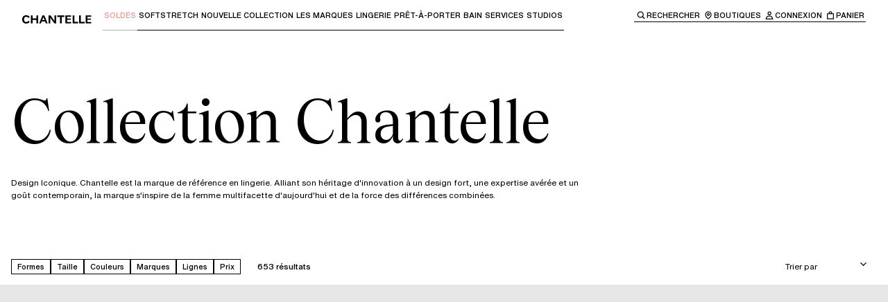

--- FILE ---
content_type: text/javascript;charset=UTF-8
request_url: https://chantelle.com/fr/_next/static/chunks/app/(main)/categorie/%5B...categoryUrl%5D/page-2bde7b05cfa208fb.js
body_size: 1088
content:
(self.webpackChunk_N_E=self.webpackChunk_N_E||[]).push([[318,2428,2785,4214,4975,5173,5275,6051,6301,7619,9301],{22870:(e,s,n)=>{Promise.resolve().then(n.bind(n,87419)),Promise.resolve().then(n.t.bind(n,19664,23)),Promise.resolve().then(n.t.bind(n,10489,23)),Promise.resolve().then(n.bind(n,65474)),Promise.resolve().then(n.bind(n,48667)),Promise.resolve().then(n.bind(n,41832)),Promise.resolve().then(n.bind(n,84017)),Promise.resolve().then(n.bind(n,95584)),Promise.resolve().then(n.bind(n,53411)),Promise.resolve().then(n.bind(n,82372)),Promise.resolve().then(n.bind(n,92536)),Promise.resolve().then(n.bind(n,51177)),Promise.resolve().then(n.bind(n,59559)),Promise.resolve().then(n.bind(n,93424)),Promise.resolve().then(n.bind(n,86350)),Promise.resolve().then(n.bind(n,20500)),Promise.resolve().then(n.bind(n,68276)),Promise.resolve().then(n.bind(n,61115)),Promise.resolve().then(n.bind(n,29984)),Promise.resolve().then(n.bind(n,99864)),Promise.resolve().then(n.bind(n,62316)),Promise.resolve().then(n.bind(n,81537)),Promise.resolve().then(n.bind(n,27211)),Promise.resolve().then(n.bind(n,1212)),Promise.resolve().then(n.bind(n,61799)),Promise.resolve().then(n.bind(n,45956)),Promise.resolve().then(n.bind(n,81690)),Promise.resolve().then(n.bind(n,78164)),Promise.resolve().then(n.bind(n,18108)),Promise.resolve().then(n.bind(n,95372)),Promise.resolve().then(n.bind(n,1584)),Promise.resolve().then(n.bind(n,90769)),Promise.resolve().then(n.bind(n,26780)),Promise.resolve().then(n.bind(n,87012)),Promise.resolve().then(n.bind(n,89824)),Promise.resolve().then(n.bind(n,58140)),Promise.resolve().then(n.bind(n,18601)),Promise.resolve().then(n.bind(n,96780)),Promise.resolve().then(n.bind(n,52092)),Promise.resolve().then(n.bind(n,29891)),Promise.resolve().then(n.bind(n,8990)),Promise.resolve().then(n.bind(n,75892)),Promise.resolve().then(n.bind(n,58043)),Promise.resolve().then(n.bind(n,76658)),Promise.resolve().then(n.bind(n,24311)),Promise.resolve().then(n.bind(n,84735)),Promise.resolve().then(n.bind(n,57804)),Promise.resolve().then(n.bind(n,61708)),Promise.resolve().then(n.bind(n,38981)),Promise.resolve().then(n.bind(n,12902)),Promise.resolve().then(n.bind(n,29380)),Promise.resolve().then(n.bind(n,78218)),Promise.resolve().then(n.bind(n,8468)),Promise.resolve().then(n.bind(n,5808)),Promise.resolve().then(n.bind(n,47754)),Promise.resolve().then(n.bind(n,60258)),Promise.resolve().then(n.bind(n,30124)),Promise.resolve().then(n.bind(n,30922)),Promise.resolve().then(n.bind(n,62653)),Promise.resolve().then(n.bind(n,34615)),Promise.resolve().then(n.bind(n,68146)),Promise.resolve().then(n.bind(n,47532)),Promise.resolve().then(n.bind(n,14642)),Promise.resolve().then(n.bind(n,83229)),Promise.resolve().then(n.bind(n,27880)),Promise.resolve().then(n.bind(n,28643)),Promise.resolve().then(n.bind(n,68386)),Promise.resolve().then(n.bind(n,97468)),Promise.resolve().then(n.bind(n,53796)),Promise.resolve().then(n.bind(n,5921)),Promise.resolve().then(n.bind(n,33608)),Promise.resolve().then(n.bind(n,33202)),Promise.resolve().then(n.bind(n,80730)),Promise.resolve().then(n.bind(n,78284)),Promise.resolve().then(n.bind(n,47164)),Promise.resolve().then(n.bind(n,88837)),Promise.resolve().then(n.bind(n,10284)),Promise.resolve().then(n.bind(n,97254)),Promise.resolve().then(n.bind(n,72414)),Promise.resolve().then(n.bind(n,4634)),Promise.resolve().then(n.bind(n,66292)),Promise.resolve().then(n.bind(n,69373)),Promise.resolve().then(n.bind(n,45651)),Promise.resolve().then(n.bind(n,3096)),Promise.resolve().then(n.bind(n,24921)),Promise.resolve().then(n.bind(n,72944)),Promise.resolve().then(n.bind(n,52583)),Promise.resolve().then(n.bind(n,33349)),Promise.resolve().then(n.bind(n,73558)),Promise.resolve().then(n.bind(n,59597)),Promise.resolve().then(n.bind(n,2182)),Promise.resolve().then(n.bind(n,5797)),Promise.resolve().then(n.bind(n,44890)),Promise.resolve().then(n.bind(n,51662)),Promise.resolve().then(n.bind(n,54372)),Promise.resolve().then(n.bind(n,13236)),Promise.resolve().then(n.bind(n,31154)),Promise.resolve().then(n.bind(n,28998)),Promise.resolve().then(n.bind(n,2361)),Promise.resolve().then(n.bind(n,49767)),Promise.resolve().then(n.bind(n,88194)),Promise.resolve().then(n.bind(n,70631)),Promise.resolve().then(n.bind(n,68804)),Promise.resolve().then(n.bind(n,60223)),Promise.resolve().then(n.bind(n,31033)),Promise.resolve().then(n.bind(n,98489)),Promise.resolve().then(n.bind(n,57667)),Promise.resolve().then(n.bind(n,73456)),Promise.resolve().then(n.bind(n,36481)),Promise.resolve().then(n.bind(n,56192)),Promise.resolve().then(n.bind(n,87247)),Promise.resolve().then(n.bind(n,18080)),Promise.resolve().then(n.bind(n,39903)),Promise.resolve().then(n.bind(n,51672)),Promise.resolve().then(n.bind(n,13897)),Promise.resolve().then(n.bind(n,58257)),Promise.resolve().then(n.bind(n,12270)),Promise.resolve().then(n.bind(n,31836)),Promise.resolve().then(n.bind(n,10618)),Promise.resolve().then(n.bind(n,11894)),Promise.resolve().then(n.bind(n,80152)),Promise.resolve().then(n.bind(n,73969)),Promise.resolve().then(n.bind(n,20542)),Promise.resolve().then(n.bind(n,95376)),Promise.resolve().then(n.bind(n,80740)),Promise.resolve().then(n.bind(n,8066)),Promise.resolve().then(n.bind(n,1932)),Promise.resolve().then(n.bind(n,77836)),Promise.resolve().then(n.bind(n,96453)),Promise.resolve().then(n.bind(n,720)),Promise.resolve().then(n.bind(n,84772)),Promise.resolve().then(n.bind(n,7584)),Promise.resolve().then(n.bind(n,7058)),Promise.resolve().then(n.bind(n,51068)),Promise.resolve().then(n.bind(n,79280)),Promise.resolve().then(n.bind(n,9642)),Promise.resolve().then(n.bind(n,21544)),Promise.resolve().then(n.bind(n,86588)),Promise.resolve().then(n.bind(n,55245)),Promise.resolve().then(n.bind(n,14491)),Promise.resolve().then(n.bind(n,62244)),Promise.resolve().then(n.bind(n,74384)),Promise.resolve().then(n.bind(n,17584)),Promise.resolve().then(n.bind(n,1136)),Promise.resolve().then(n.bind(n,12071)),Promise.resolve().then(n.bind(n,97163)),Promise.resolve().then(n.bind(n,34820)),Promise.resolve().then(n.bind(n,66093)),Promise.resolve().then(n.bind(n,90794)),Promise.resolve().then(n.bind(n,94717)),Promise.resolve().then(n.bind(n,3190)),Promise.resolve().then(n.bind(n,78592)),Promise.resolve().then(n.bind(n,78134)),Promise.resolve().then(n.bind(n,67412)),Promise.resolve().then(n.bind(n,77338)),Promise.resolve().then(n.bind(n,85868)),Promise.resolve().then(n.bind(n,39062)),Promise.resolve().then(n.bind(n,63358)),Promise.resolve().then(n.bind(n,16523)),Promise.resolve().then(n.bind(n,66276)),Promise.resolve().then(n.bind(n,5699)),Promise.resolve().then(n.bind(n,41930)),Promise.resolve().then(n.bind(n,21588)),Promise.resolve().then(n.bind(n,8548)),Promise.resolve().then(n.bind(n,19627)),Promise.resolve().then(n.bind(n,29224)),Promise.resolve().then(n.bind(n,7020)),Promise.resolve().then(n.bind(n,46494)),Promise.resolve().then(n.bind(n,83914)),Promise.resolve().then(n.bind(n,16998)),Promise.resolve().then(n.bind(n,90239)),Promise.resolve().then(n.bind(n,70908)),Promise.resolve().then(n.bind(n,13848)),Promise.resolve().then(n.bind(n,27940)),Promise.resolve().then(n.bind(n,7625)),Promise.resolve().then(n.bind(n,72935)),Promise.resolve().then(n.bind(n,13028)),Promise.resolve().then(n.bind(n,11071)),Promise.resolve().then(n.bind(n,70070)),Promise.resolve().then(n.bind(n,37125)),Promise.resolve().then(n.bind(n,3259)),Promise.resolve().then(n.bind(n,91697)),Promise.resolve().then(n.bind(n,30217)),Promise.resolve().then(n.bind(n,32618)),Promise.resolve().then(n.bind(n,72994)),Promise.resolve().then(n.bind(n,23969)),Promise.resolve().then(n.bind(n,37412)),Promise.resolve().then(n.bind(n,58483)),Promise.resolve().then(n.bind(n,9184)),Promise.resolve().then(n.bind(n,56e3)),Promise.resolve().then(n.bind(n,43080)),Promise.resolve().then(n.bind(n,4376)),Promise.resolve().then(n.bind(n,38240)),Promise.resolve().then(n.bind(n,54474)),Promise.resolve().then(n.bind(n,35828)),Promise.resolve().then(n.bind(n,20070)),Promise.resolve().then(n.bind(n,30996)),Promise.resolve().then(n.bind(n,42967)),Promise.resolve().then(n.bind(n,62679)),Promise.resolve().then(n.bind(n,88499)),Promise.resolve().then(n.bind(n,71455)),Promise.resolve().then(n.bind(n,69893)),Promise.resolve().then(n.bind(n,45607)),Promise.resolve().then(n.bind(n,6660)),Promise.resolve().then(n.bind(n,67544)),Promise.resolve().then(n.bind(n,56852)),Promise.resolve().then(n.bind(n,73486)),Promise.resolve().then(n.bind(n,60847)),Promise.resolve().then(n.bind(n,40298)),Promise.resolve().then(n.bind(n,78712)),Promise.resolve().then(n.bind(n,598)),Promise.resolve().then(n.bind(n,12096)),Promise.resolve().then(n.bind(n,53379)),Promise.resolve().then(n.bind(n,55418)),Promise.resolve().then(n.bind(n,78416)),Promise.resolve().then(n.bind(n,43268)),Promise.resolve().then(n.bind(n,13080)),Promise.resolve().then(n.bind(n,47303)),Promise.resolve().then(n.bind(n,69871)),Promise.resolve().then(n.bind(n,82351)),Promise.resolve().then(n.bind(n,92852)),Promise.resolve().then(n.bind(n,58539)),Promise.resolve().then(n.bind(n,81798)),Promise.resolve().then(n.bind(n,32341)),Promise.resolve().then(n.bind(n,74029)),Promise.resolve().then(n.bind(n,92147)),Promise.resolve().then(n.bind(n,64220)),Promise.resolve().then(n.bind(n,55872)),Promise.resolve().then(n.bind(n,60161)),Promise.resolve().then(n.bind(n,50807)),Promise.resolve().then(n.bind(n,19120)),Promise.resolve().then(n.bind(n,65866)),Promise.resolve().then(n.bind(n,59210)),Promise.resolve().then(n.bind(n,75002)),Promise.resolve().then(n.bind(n,1122)),Promise.resolve().then(n.bind(n,68806)),Promise.resolve().then(n.bind(n,68450)),Promise.resolve().then(n.bind(n,68625)),Promise.resolve().then(n.bind(n,58505)),Promise.resolve().then(n.bind(n,35873)),Promise.resolve().then(n.bind(n,77701)),Promise.resolve().then(n.bind(n,26487)),Promise.resolve().then(n.bind(n,13231)),Promise.resolve().then(n.bind(n,57198)),Promise.resolve().then(n.bind(n,96410)),Promise.resolve().then(n.bind(n,90975)),Promise.resolve().then(n.bind(n,54557)),Promise.resolve().then(n.bind(n,7279)),Promise.resolve().then(n.bind(n,47971)),Promise.resolve().then(n.bind(n,73072)),Promise.resolve().then(n.bind(n,91356)),Promise.resolve().then(n.bind(n,32445)),Promise.resolve().then(n.bind(n,2870)),Promise.resolve().then(n.bind(n,2449))}},e=>{e.O(0,[8096,6779,2944,1751,8751,7646,2523,489,3017,3922,1491,3025,4737,3574,7419,3745,3753,2842,4666,7650,6998,7971,4236,2802,2756,6532,8646,6625,9134,6239,9120,587,18,7358],()=>e(e.s=22870)),_N_E=e.O()}]);